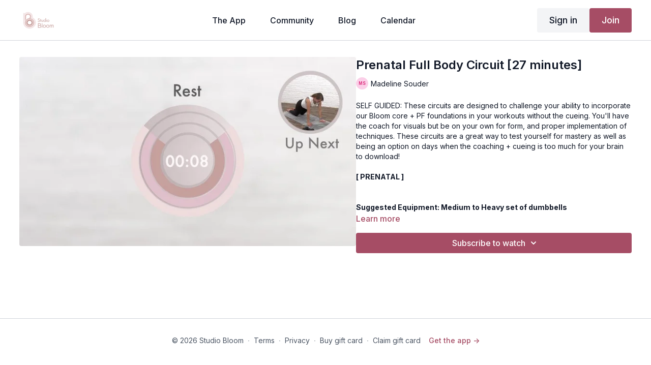

--- FILE ---
content_type: text/vnd.turbo-stream.html; charset=utf-8
request_url: https://studiobloom.thebloommethod.com/programs/circuit-1-with-madeline-3-4-2021-master-371c58.turbo_stream?playlist_position=sidebar&preview=false
body_size: -254
content:
<turbo-stream action="update" target="program_show"><template>
  <turbo-frame id="program_player">
      <turbo-frame id="program_content" src="/programs/circuit-1-with-madeline-3-4-2021-master-371c58/program_content?playlist_position=sidebar&amp;preview=false">
</turbo-frame></turbo-frame></template></turbo-stream>

--- FILE ---
content_type: text/css
request_url: https://tags.srv.stackadapt.com/sa.css
body_size: -11
content:
:root {
    --sa-uid: '0-22d3ff7f-4db8-58d7-7d9a-b6dd881e8ea1';
}

--- FILE ---
content_type: application/javascript
request_url: https://e2a3f8ecdbca4f679e0e04bb6d7238a5.js.ubembed.com/
body_size: 330
content:
(function(s){s.src="https://assets.ubembed.com/universalscript/releases/v0.184.0/bundle.js";s.addEventListener("load",function(){ube.init({"environment":"production","geoData":{"latitude":39.96118,"longitude":-82.99879,"continentCode":"NA","countryCode":"US","regionCode":"OH","city":"columbus"},"ubCode":"e2a3f8ecdbca4f679e0e04bb6d7238a5","matchingRules":[]});});document.head.appendChild(s);})(document.createElement("script"));